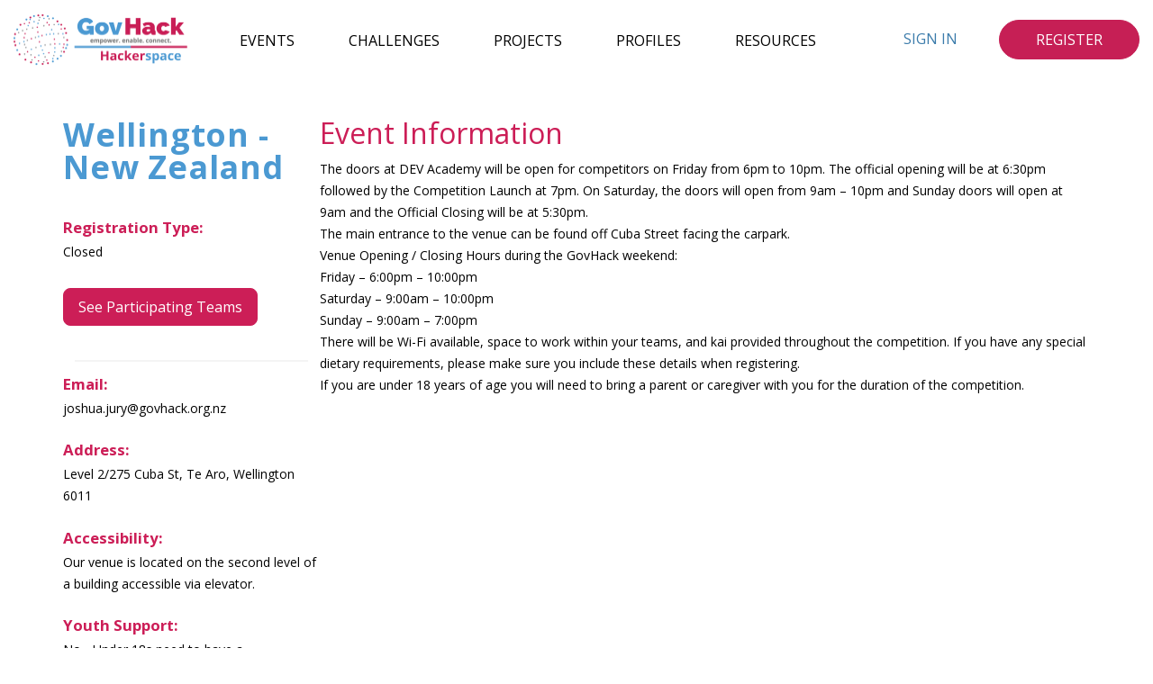

--- FILE ---
content_type: text/html; charset=utf-8
request_url: https://2019.hackerspace.govhack.org/events/wellington_new_zealand
body_size: 3941
content:
<!DOCTYPE html PUBLIC "-//W3C//DTD XHTML 1.0 Transitional//EN" "http://www.w3.org/TR/xhtml1/DTD/xhtml1-transitional.dtd">
<html>
  <head>
      <meta content="upgrade-insecure-requests" http-equiv="Content-Security-Policy"/>
      <!-- Google tag (gtag.js) -->
      <script async src="https://www.googletagmanager.com/gtag/js?id=G-CLN1YGF8DW"></script>
      <script>
        window.dataLayer = window.dataLayer || [];
        function gtag(){dataLayer.push(arguments);}
        gtag('js', new Date());
        gtag('config', 'G-CLN1YGF8DW');
      </script>
    <meta content="width=device-width, initial-scale=1" name="viewport"/>
    <meta name="csrf-param" content="authenticity_token" />
<meta name="csrf-token" content="2Z2pSJjvU2bDn7UtF518-HiuWG8P1APgM20RZYHCOhCuXh7AqcWa5m3MNqwI0Qtq2wd91B4QxFwIKZ3kO0qAWA" />
    
    <title>
      Wellington - New Zealand
      | Hackerspace
    </title>
    <title>GovHack Hackerspace | https://hackerspace.govhack.org/</title>
<meta name="description" content="The doors at DEV Academy will be open for competitors on Friday from 6pm to 10pm. The official opening will be at 6:30pm followed by the Competition Launch at 7pm. On Saturday, the doors will open from 9am – 10pm and Sunday doors will open at 9am and the Official Closing will be at 5:30pm. The main">
<meta name="keywords" content="govhack, hackathon, open data">
<link rel="canonical" href="https://2019.hackerspace.govhack.org/events/wellington_new_zealand">
<meta property="og:site_name" content="https://hackerspace.govhack.org/">
<meta property="og:title" content="GovHack Hackerspace">
<meta property="og:description" content="The doors at DEV Academy will be open for competitors on Friday from 6pm to 10pm. The official opening will be at 6:30pm followed by the Competition Launch at 7pm. On Saturday, the doors will open from 9am – 10pm and Sunday doors will open at 9am and the Official Closing will be at 5:30pm.

The main entrance to the venue can be found off Cuba Street facing the carpark.

Venue Opening / Closing Hours during the GovHack weekend:
Friday – 6:00pm – 10:00pm
Saturday – 9:00am – 10:00pm
Sunday – 9:00am – 7:00pm

There will be Wi-Fi available, space to work within your teams, and kai provided throughout the competition. If you have any special dietary requirements, please make sure you include these details when registering.

If you are under 18 years of age you will need to bring a parent or caregiver with you for the duration of the competition.">
<meta property="og:type" content="website">
<meta property="og:url" content="https://2019.hackerspace.govhack.org/events/wellington_new_zealand">
<meta property="og:image" content="https://2019.hackerspace.govhack.org/assets/bannerlogo_padding.png">
    <link rel="stylesheet" href="/assets/application-d6c9277900748c45579975554522f3a9c486c14f10a86dd7728c3f3222cd5b01.css" media="all" data-turbolinks-track="reload" />
    <script src="/assets/application-1a6fb3a9aab54153cde0c0192a3c4a48d6d0189f6984bc74795a3c60ea21051b.js" data-turbolinks-track="reload"></script>
    <link href="/assets/favicon/apple-touch-icon-04a04669f65b876f9a4f214a793d7b440ce2f7eb402b9dbb18836dc9faec4a6c.png" rel="apple-touch-icon" sizes="180x180"></link>
<link href="/assets/favicon/favicon-32x32-71e8b916c163509e52a848e76c7a04c58086eb96ec668e90cf7c254e849fb207.png" rel="icon" sizes="32x32" type="image/png"></link>
<link href="/assets/favicon/favicon-16x16-8d0982e37b60c28eb5a66bbba76d2259697c9d232ca16258e76d76a240665d98.png" rel="icon" sizes="16x16" type="image/png"></link>
<link href="/assets/favicon/site-914f1be3166fb249d9fd0fe5a5feff1e54d2692ad5a2d50a2141b8fff49a33a4.webmanifest" rel="manifest"></link>
<link color="#3062bf" href="/assets/favicon/safari-pinned-tab-060d416cf76dd3243a6fb0861c83350473971458f4e424203ea98644a4cdf6b5.svg" rel="mask-icon"></link>
<link href="/assets/favicon/favicon-0db59630e3ce88b23bb0788e2f39915b46619804db311f20479ae964bc544881.ico" rel="shortcut icon"></link>
<meta content="#da532c" name="msapplication-TileColor"/>
<meta content="/assets/favicon/browserconfig-56b1893f8884a5ff1b4f772ec471e7175204abd128ce301fa86e3cf46d861173.xml" name="msapplication-config"/>
<meta content="#ffffff" name="theme-color"/>

  </head>
  <body>
      <header>
  <nav class="navbar navbar-default top-bar" role="navigation">
    <div class="container-fluid">
      <div class="navbar-header">
        <a href="/"><figure class="navbar-brand">
  <img alt="GovHack Logo Banner" src="/assets/bannerlogo-285c4b3d707b6bf1ae4bc76ec2a43e7c2e3c4016db399b26afaa5f6432c9697d.png" />
</figure>
</a>
        <button class="navbar-toggle" data-bs-target=".navbar-collapse" data-bs-toggle="collapse" type="button">
          <span></span>
          <span></span>
          <span></span>
        </button>
      </div>
      <div class="navbar-collapse hackerspace-collapse">
        <ul class="nav navbar-nav hackerspace-nav">
          <li>
            <a class="navbar-link" href="/events">Events</a>
          </li>
          <li>
            <a class="navbar-link" href="/challenges">Challenges</a>
          </li>
          <li>
            <a class="navbar-link" href="/projects">Projects</a>
          </li>
          <li>
            <a class="navbar-link" href="/profiles">Profiles</a>
          </li>
          <li>
            <a class="navbar-link" href="/resources">Resources</a>
          </li>
        </ul>
        <div class="nav navbar-nav hackerspace-nav navbar-right">
          <button>
              <div class="buttons-group">
    <a class="login-button" href="/users/sign_in">Sign In</a>
    <a class="nav-button" href="/users/sign_up">Register</a>
  </div>

          </button>
        </div>
      </div>
    </div>
  </nav>
</header>

    <main class="events_page single-event">
  <section class="events_row">
    <div class="side-menu">
      <h1>Wellington - New Zealand</h1>
      <div class="event-info">
        <h4>Registration Type:</h4>
        <p>Closed</p>
        <br />
          <a class="red-button" href="/events/wellington_new_zealand/teams">See Participating Teams</a>

      </div>
      <br />
      <hr class="grey-line" />
        <div class="event-info">
    <h4>Email:</h4>
    <p>
      joshua.jury@govhack.org.nz
    </p>
  </div>
  <div class="event-info">
    <h4>Address:</h4>
    <p>
      <p>Level 2/275 Cuba St, Te Aro, Wellington 6011</p>
    </p>
  </div>
  <div class="event-info">
    <h4>Accessibility:</h4>
    <p>
      <p>Our venue is located on the second level of a building accessible via elevator.</p>
    </p>
  </div>
  <div class="event-info">
    <h4>Youth Support:</h4>
    <p>
      <p>No - Under 18s need to have a parent/guardian present while attending.</p>
    </p>
  </div>
  <div class="event-info">
    <h4>Parking:</h4>
    <p>
      <p>There is no onsite parking, but there is plenty of parking options available within walking distance. </p>
    </p>
  </div>
  <div class="event-info">
    <h4>Public Transport:</h4>
    <p>
      <p>Public transport is also readily available around the city.</p>
    </p>
  </div>
  <div class="event-info">
    <h4>Operating hours:</h4>
    <p>
      <p>Friday – 6:00pm – 10:00pm
<br />Saturday – 9:00am – 10:00pm
<br />Sunday – 9:00am – 7:00pm</p>
    </p>
  </div>
  <div class="event-info">
    <h4>Catering:</h4>
    <p>
      <p>Food will be provided throughout the weekend.</p>
    </p>
  </div>

      <br />
      <hr class="grey-line" />
      <br />
      <p><a class="blue-button" href="/events">Back to Events</a></p>
    </div>
    <div class="content">
      <div class="info">
        <h2>Event Information</h2>
            <p><p>The doors at DEV Academy will be open for competitors on Friday from 6pm to 10pm. The official opening will be at 6:30pm followed by the Competition Launch at 7pm. On Saturday, the doors will open from 9am – 10pm and Sunday doors will open at 9am and the Official Closing will be at 5:30pm.</p></p>
            <p><p></p></p>
            <p><p>The main entrance to the venue can be found off Cuba Street facing the carpark.</p></p>
            <p><p></p></p>
            <p><p>Venue Opening / Closing Hours during the GovHack weekend:</p></p>
            <p><p>Friday – 6:00pm – 10:00pm</p></p>
            <p><p>Saturday – 9:00am – 10:00pm</p></p>
            <p><p>Sunday – 9:00am – 7:00pm</p></p>
            <p><p></p></p>
            <p><p>There will be Wi-Fi available, space to work within your teams, and kai provided throughout the competition. If you have any special dietary requirements, please make sure you include these details when registering.</p></p>
            <p><p></p></p>
            <p><p>If you are under 18 years of age you will need to bring a parent or caregiver with you for the duration of the competition.</p></p>
      </div>
      <div class="info">
          <iframe id="event-gmaps" frameborder="0" height="450" src="https://www.google.com/maps/embed/v1/place?q=place_id:ChIJWRImFImvOG0RPH4aWOG7f8g&key=AIzaSyAlnSx3xb_nqjTGKORDkXJ1wRt6a3_Nm7k" style="border:0"></iframe>
  <br/>
  <br />
    <iframe id="event-video" frameborder="0" height="360" id="ytplayer" src="https://www.youtube.com/embed/iMURklmDaQM" type="text/html"></iframe>
  <br/>

      </div>
        <div class="info">
    <h3>New Zealand Sponsors</h3>
    <br />
      <h4>National Agency Sponsor</h4>
      <br />
      <div class="sponsors">
          <div class="clickable_tile sponsor">
            <a target="_blank" href="/visits?visit%5Bvisitable_id%5D=123&amp;visit%5Bvisitable_type%5D=Sponsor">
                <img src="/rails/active_storage/blobs/redirect/eyJfcmFpbHMiOnsibWVzc2FnZSI6IkJBaHBBcTBCIiwiZXhwIjpudWxsLCJwdXIiOiJibG9iX2lkIn19--019d635b2fa90bbab3e7ae3a0b92fa4e14230679/StatsNZ_POS_CMYK_15cm_web-od7dt4fh84w0sf0q6e97t1emzy83amtudzmsa180zk.png" />
</a>          </div>
          <div class="clickable_tile sponsor">
            <a target="_blank" href="/visits?visit%5Bvisitable_id%5D=124&amp;visit%5Bvisitable_type%5D=Sponsor">
                <img src="/rails/active_storage/blobs/redirect/eyJfcmFpbHMiOnsibWVzc2FnZSI6IkJBaHBBcTRCIiwiZXhwIjpudWxsLCJwdXIiOiJibG9iX2lkIn19--9e95104d47fa91d335665561bccf5238e5f5ed27/Proaxiom_-_Logo_-_Black_on_White_no_tagline-od7dz0v04oytoag5py2wgjst9151m896j72iqkh1xc.png" />
</a>          </div>
      </div>
    <br />
  </div>

    </div>
  </section>
</main>

      <footer>
  <img class="footerLogoSize" src="/assets/logo-footer-91aec9295ddf37950968f2a51d0dbcfdbcf479920bd4d6d04d368c531143ef2e.svg" />
  <p>
    <em>GovHack</em>
    and the
    <em>GovHack Logo</em>
    are registered trademarks of GovHack Australia Limited.
  </p>
  <p>
    The
    <em>GovHack Hackerspace</em>
    is licensed under the AGPL3. Its source code is available
    <a href="https://github.com/govhackaustralia/hackerspace3" target="_blank">on GitHub</a>
  </p>
  <p>
    <a href="/terms_and_conditions">Terms and Conditions</a> |
    <a href="https://govhack.org/hackers/code-of-conduct/">Code of Conduct</a> | 
    <a href="https://govhack.org/privacy-policy/">Privacy Policy</a>
  </p>
</footer>

    <script>
//<![CDATA[
window._search = ''
//]]>
</script>
  </body>
</html>
